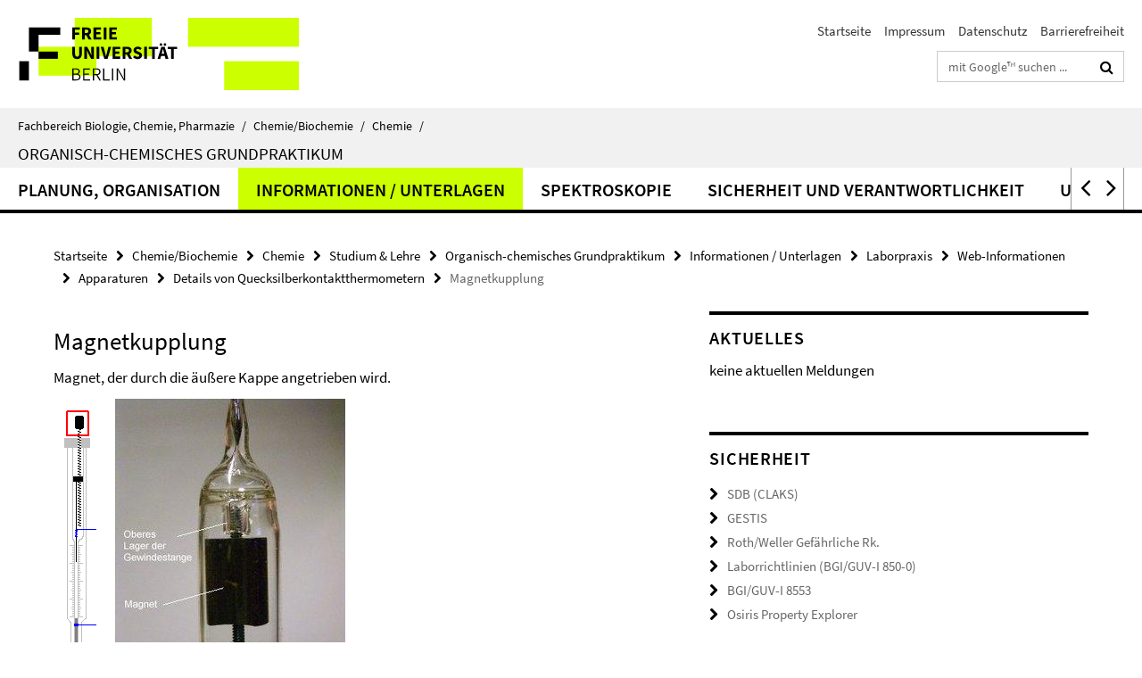

--- FILE ---
content_type: text/html; charset=utf-8
request_url: https://www.bcp.fu-berlin.de/chemie/chemie/studium/ocpraktikum/ressourcen/laborpraxis/laborpraxis_webinfos/apparaturen/kontaktthermometer/magnetkupplung.html
body_size: 7337
content:
<!DOCTYPE html><!-- rendered 2026-01-01 02:06:14 (UTC) --><html class="ltr" lang="de"><head><title>Magnetkupplung • Organisch-chemisches Grundpraktikum • Fachbereich Biologie, Chemie, Pharmazie</title><!-- BEGIN Fragment default/25123017/views/head_meta/38685623/1493022485?033637:1823 -->
<meta charset="utf-8" /><meta content="IE=edge" http-equiv="X-UA-Compatible" /><meta content="width=device-width, initial-scale=1.0" name="viewport" /><meta content="authenticity_token" name="csrf-param" />
<meta content="Clo2coAnH6+qlxfZxx0wLYPE41CheqtmsCRLB/kiBfk=" name="csrf-token" /><meta content="Magnetkupplung" property="og:title" /><meta content="website" property="og:type" /><meta content="https://www.bcp.fu-berlin.de/chemie/chemie/studium/ocpraktikum/ressourcen/laborpraxis/laborpraxis_webinfos/apparaturen/kontaktthermometer/magnetkupplung.html" property="og:url" /><!-- BEGIN Fragment default/25123017/views/open_graph_image/13846703/1766421432?035524:20011 -->
<!-- END Fragment default/25123017/views/open_graph_image/13846703/1766421432?035524:20011 -->
<meta content="index,follow" name="robots" /><meta content="2014-05-25" name="dc.date" /><meta content="Magnetkupplung" name="dc.name" /><meta content="DE-BE" name="geo.region" /><meta content="Berlin" name="geo.placename" /><meta content="52.448131;13.286102" name="geo.position" /><link href="https://www.bcp.fu-berlin.de/chemie/chemie/studium/ocpraktikum/ressourcen/laborpraxis/laborpraxis_webinfos/apparaturen/kontaktthermometer/magnetkupplung.html" rel="canonical" /><!-- BEGIN Fragment default/25123017/views/favicon/13846703/1766421432?103421:72019 -->
<link href="/assets/default2/favicon-12a6f1b0e53f527326498a6bfd4c3abd.ico" rel="shortcut icon" /><!-- END Fragment default/25123017/views/favicon/13846703/1766421432?103421:72019 -->
<!-- BEGIN Fragment default/25123017/head/rss/false/13846703/1766421432?071439:22003 -->
<!-- END Fragment default/25123017/head/rss/false/13846703/1766421432?071439:22003 -->
<!-- END Fragment default/25123017/views/head_meta/38685623/1493022485?033637:1823 -->
<!-- BEGIN Fragment default/25123017/head/assets/13846703/1766421432/?183335:86400 -->
<link href="/assets/default2/default_application-part-1-841e7928a8.css" media="all" rel="stylesheet" type="text/css" /><link href="/assets/default2/default_application-part-2-168016bf56.css" media="all" rel="stylesheet" type="text/css" /><script src="/assets/default2/application-781670a880dd5cd1754f30fcf22929cb.js" type="text/javascript"></script><!--[if lt IE 9]><script src="/assets/default2/html5shiv-d11feba7bd03bd542f45c2943ca21fed.js" type="text/javascript"></script><script src="/assets/default2/respond.min-31225ade11a162d40577719d9a33d3ee.js" type="text/javascript"></script><![endif]--><meta content="Rails Connector for Infopark CMS Fiona by Infopark AG (www.infopark.de); Version 6.8.2.36.82613853" name="generator" /><!-- END Fragment default/25123017/head/assets/13846703/1766421432/?183335:86400 -->
</head><body class="site-ocpraktikum layout-size-L"><div class="debug page" data-current-path="/chemie/chemie/studium/ocpraktikum/ressourcen/laborpraxis/laborpraxis_webinfos/apparaturen/kontaktthermometer/magnetkupplung/"><a class="sr-only" href="#content">Springe direkt zu Inhalt </a><div class="horizontal-bg-container-header nocontent"><div class="container container-header"><header><!-- BEGIN Fragment default/25123017/header-part-1/25601535/1761816175/?183731:86400 -->
<a accesskey="O" id="seitenanfang"></a><a accesskey="H" href="https://www.fu-berlin.de/" hreflang="" id="fu-logo-link" title="Zur Startseite der Freien Universität Berlin"><svg id="fu-logo" version="1.1" viewBox="0 0 775 187.5" x="0" y="0"><defs><g id="fu-logo-elements"><g><polygon points="75 25 156.3 25 156.3 43.8 100 43.8 100 87.5 75 87.5 75 25"></polygon><polygon points="100 87.5 150 87.5 150 106.3 100 106.3 100 87.5"></polygon><polygon points="50 112.5 75 112.5 75 162.5 50 162.5 50 112.5"></polygon></g><g><path d="M187.5,25h19.7v5.9h-12.7v7.2h10.8v5.9h-10.8v12.2h-7.1V25z"></path><path d="M237.7,56.3l-7.1-12.5c3.3-1.5,5.6-4.4,5.6-9c0-7.4-5.4-9.7-12.1-9.7h-11.3v31.3h7.1V45h3.9l6,11.2H237.7z M219.9,30.6 h3.6c3.7,0,5.7,1,5.7,4.1c0,3.1-2,4.7-5.7,4.7h-3.6V30.6z"></path><path d="M242.5,25h19.6v5.9h-12.5v6.3h10.7v5.9h-10.7v7.2h13v5.9h-20.1V25z"></path><path d="M269,25h7.1v31.3H269V25z"></path><path d="M283.2,25h19.6v5.9h-12.5v6.3h10.7v5.9h-10.7v7.2h13v5.9h-20.1V25z"></path></g><g><path d="M427.8,72.7c2,0,3.4-1.4,3.4-3.4c0-1.9-1.4-3.4-3.4-3.4c-2,0-3.4,1.4-3.4,3.4C424.4,71.3,425.8,72.7,427.8,72.7z"></path><path d="M417.2,72.7c2,0,3.4-1.4,3.4-3.4c0-1.9-1.4-3.4-3.4-3.4c-2,0-3.4,1.4-3.4,3.4C413.8,71.3,415.2,72.7,417.2,72.7z"></path><path d="M187.5,91.8V75h7.1v17.5c0,6.1,1.9,8.2,5.4,8.2c3.5,0,5.5-2.1,5.5-8.2V75h6.8v16.8c0,10.5-4.3,15.1-12.3,15.1 C191.9,106.9,187.5,102.3,187.5,91.8z"></path><path d="M218.8,75h7.2l8.2,15.5l3.1,6.9h0.2c-0.3-3.3-0.9-7.7-0.9-11.4V75h6.7v31.3h-7.2L228,90.7l-3.1-6.8h-0.2 c0.3,3.4,0.9,7.6,0.9,11.3v11.1h-6.7V75z"></path><path d="M250.4,75h7.1v31.3h-7.1V75z"></path><path d="M261,75h7.5l3.8,14.6c0.9,3.4,1.6,6.6,2.5,10h0.2c0.9-3.4,1.6-6.6,2.5-10l3.7-14.6h7.2l-9.4,31.3h-8.5L261,75z"></path><path d="M291.9,75h19.6V81h-12.5v6.3h10.7v5.9h-10.7v7.2h13v5.9h-20.1V75z"></path><path d="M342.8,106.3l-7.1-12.5c3.3-1.5,5.6-4.4,5.6-9c0-7.4-5.4-9.7-12.1-9.7H318v31.3h7.1V95.1h3.9l6,11.2H342.8z M325.1,80.7 h3.6c3.7,0,5.7,1,5.7,4.1c0,3.1-2,4.7-5.7,4.7h-3.6V80.7z"></path><path d="M344.9,102.4l4.1-4.8c2.2,1.9,5.1,3.3,7.7,3.3c2.9,0,4.4-1.2,4.4-3c0-2-1.8-2.6-4.5-3.7l-4.1-1.7c-3.2-1.3-6.3-4-6.3-8.5 c0-5.2,4.6-9.3,11.1-9.3c3.6,0,7.4,1.4,10.1,4.1l-3.6,4.5c-2.1-1.6-4-2.4-6.5-2.4c-2.4,0-4,1-4,2.8c0,1.9,2,2.6,4.8,3.7l4,1.6 c3.8,1.5,6.2,4.1,6.2,8.5c0,5.2-4.3,9.7-11.8,9.7C352.4,106.9,348.1,105.3,344.9,102.4z"></path><path d="M373.9,75h7.1v31.3h-7.1V75z"></path><path d="M394.4,81h-8.6V75H410V81h-8.6v25.3h-7.1V81z"></path><path d="M429.2,106.3h7.5L426.9,75h-8.5l-9.8,31.3h7.2l1.9-7.4h9.5L429.2,106.3z M419.2,93.4l0.8-2.9c0.9-3.1,1.7-6.8,2.5-10.1 h0.2c0.8,3.3,1.7,7,2.5,10.1l0.7,2.9H419.2z"></path><path d="M443.6,81h-8.6V75h24.3V81h-8.6v25.3h-7.1V81z"></path></g><g><path d="M187.5,131.2h8.9c6.3,0,10.6,2.2,10.6,7.6c0,3.2-1.7,5.8-4.7,6.8v0.2c3.9,0.7,6.5,3.2,6.5,7.5c0,6.1-4.7,9.1-11.7,9.1 h-9.6V131.2z M195.7,144.7c5.8,0,8.1-2.1,8.1-5.5c0-3.9-2.7-5.4-7.9-5.4h-5.1v10.9H195.7z M196.5,159.9c5.7,0,9.1-2.1,9.1-6.6 c0-4.1-3.3-6-9.1-6h-5.8v12.6H196.5z"></path><path d="M215.5,131.2h17.6v2.8h-14.4v10.6h12.1v2.8h-12.1v12.3h14.9v2.8h-18.1V131.2z"></path><path d="M261.5,162.5l-8.2-14c4.5-0.9,7.4-3.8,7.4-8.7c0-6.3-4.4-8.6-10.7-8.6h-9.4v31.3h3.3v-13.7h6l7.9,13.7H261.5z M243.8,133.9h5.6c5.1,0,8,1.6,8,5.9c0,4.3-2.8,6.3-8,6.3h-5.6V133.9z"></path><path d="M267.4,131.2h3.3v28.5h13.9v2.8h-17.2V131.2z"></path><path d="M290.3,131.2h3.3v31.3h-3.3V131.2z"></path><path d="M302.6,131.2h3.4l12,20.6l3.4,6.4h0.2c-0.2-3.1-0.4-6.4-0.4-9.6v-17.4h3.1v31.3H321l-12-20.6l-3.4-6.4h-0.2 c0.2,3.1,0.4,6.2,0.4,9.4v17.6h-3.1V131.2z"></path></g></g></defs><g id="fu-logo-rects"></g><use x="0" xlink:href="#fu-logo-elements" y="0"></use></svg></a><script>"use strict";var svgFLogoObj = document.getElementById("fu-logo");var rectsContainer = svgFLogoObj.getElementById("fu-logo-rects");var svgns = "http://www.w3.org/2000/svg";var xlinkns = "http://www.w3.org/1999/xlink";function createRect(xPos, yPos) {  var rectWidth = ["300", "200", "150"];  var rectHeight = ["75", "100", "150"];  var rectXOffset = ["0", "100", "50"];  var rectYOffset = ["0", "75", "150"];  var x = rectXOffset[getRandomIntInclusive(0, 2)];  var y = rectYOffset[getRandomIntInclusive(0, 2)];  if (xPos == "1") {    x = x;  }  if (xPos == "2") {    x = +x + 193.75;  }  if (xPos == "3") {    x = +x + 387.5;  }  if (xPos == "4") {    x = +x + 581.25;  }  if (yPos == "1") {    y = y;  }  if (yPos == "2") {    y = +y + 112.5;  }  var cssClasses = "rectangle";  var rectColor = "#CCFF00";  var style = "fill: ".concat(rectColor, ";");  var rect = document.createElementNS(svgns, "rect");  rect.setAttribute("x", x);  rect.setAttribute("y", y);  rect.setAttribute("width", rectWidth[getRandomIntInclusive(0, 2)]);  rect.setAttribute("height", rectHeight[getRandomIntInclusive(0, 2)]);  rect.setAttribute("class", cssClasses);  rect.setAttribute("style", style);  rectsContainer.appendChild(rect);}function getRandomIntInclusive(min, max) {  min = Math.ceil(min);  max = Math.floor(max);  return Math.floor(Math.random() * (max - min + 1)) + min;}function makeGrid() {  for (var i = 1; i < 17; i = i + 1) {    if (i == "1") {      createRect("1", "1");    }    if (i == "2") {      createRect("2", "1");    }    if (i == "3") {      createRect("3", "1");    }    if (i == "5") {      createRect("1", "2");    }    if (i == "6") {      createRect("2", "2");    }    if (i == "7") {      createRect("3", "2");    }    if (i == "8") {      createRect("4", "2");    }  }}makeGrid();</script><a accesskey="H" href="https://www.fu-berlin.de/" hreflang="" id="fu-label-link" title="Zur Startseite der Freien Universität Berlin"><div id="fu-label-wrapper"><svg id="fu-label" version="1.1" viewBox="0 0 50 50" x="0" y="0"><defs><g id="fu-label-elements"><rect height="50" id="fu-label-bg" width="50"></rect><g><polygon points="19.17 10.75 36.01 10.75 36.01 14.65 24.35 14.65 24.35 23.71 19.17 23.71 19.17 10.75"></polygon><polygon points="24.35 23.71 34.71 23.71 34.71 27.6 24.35 27.6 24.35 23.71"></polygon><polygon points="13.99 28.88 19.17 28.88 19.17 39.25 13.99 39.25 13.99 28.88"></polygon></g></g></defs><use x="0" xlink:href="#fu-label-elements" y="0"></use></svg></div><div id="fu-label-text">Freie Universität Berlin</div></a><h1 class="hide">Fachbereich Biologie, Chemie, Pharmazie</h1><hr class="hide" /><h2 class="sr-only">Service-Navigation</h2><ul class="top-nav no-print"><li><a href="/index.html" rel="index" title="Zur Startseite von: Fachbereich Biologie, Chemie, Pharmazie">Startseite</a></li><li><a href="/impressum/index.html" title="Impressum gem. § 5 Telemediengesetz (TMG)">Impressum</a></li><li><a href="https://www.fu-berlin.de/$REDIRECTS/datenschutz.html" title="">Datenschutz</a></li><li><a href="https://www.fu-berlin.de/$REDIRECTS/barrierefreiheit.html" title="">Barrierefreiheit</a></li></ul><!-- END Fragment default/25123017/header-part-1/25601535/1761816175/?183731:86400 -->
<div class="services-search-icon no-print"><div class="icon-close icon-cds icon-cds-wrong" style="display: none;"></div><div class="icon-search fa fa-search"></div></div><div class="services no-print"><!-- BEGIN Fragment default/25123017/header-part-2/25601535/1761816175/?183732:86400 -->
<div class="services-search"><form action="/_search/index.html" class="fub-google-search-form" id="search-form" method="get" role="search"><input name="ie" type="hidden" value="UTF-8" /><label class="search-label" for="search-input">Suchbegriffe</label><input autocomplete="off" class="search-input" id="search-input" name="q" placeholder="mit Google™ suchen ..." title="Suchbegriff bitte hier eingeben" type="text" /><button class="search-button" id="search_button" title="mit Google™ suchen ..." type="submit"><i class="fa fa-search"></i></button></form><div class="search-privacy-link"><a href="http://www.fu-berlin.de/redaktion/impressum/datenschutzhinweise#faq_06_externe_suche" title="Hinweise zur Datenübertragung bei der Google™ Suche">Hinweise zur Datenübertragung bei der Google™ Suche</a></div></div><!-- END Fragment default/25123017/header-part-2/25601535/1761816175/?183732:86400 -->
</div></header></div></div><div class="horizontal-bg-container-identity nocontent"><div class="container container-identity"><div class="identity closed"><i class="identity-text-parent-icon-close fa fa-angle-up no-print"></i><i class="identity-text-parent-icon-open fa fa-angle-down no-print"></i><div class="identity-text-parent no-print"><a class="identity-text-parent-first" href="/index.html" rel="index" title="Zur Startseite von: ">Fachbereich Biologie, Chemie, Pharmazie<span class="identity-text-separator">/</span></a><a class="identity-text-parent-second" href="/chemie/index.html" rel="" title="Zur Startseite von: ">Chemie/Biochemie<span class="identity-text-separator">/</span></a><a class="identity-text-parent-third" href="/chemie/chemie/index.html" rel="" title="Zur Startseite von: ">Chemie<span class="identity-text-separator">/</span></a></div><h2 class="identity-text-main"><a href="/chemie/chemie/studium/ocpraktikum/index.html" title="Zur Startseite von:  Organisch-chemisches Grundpraktikum">Organisch-chemisches Grundpraktikum</a></h2></div></div></div><!-- BEGIN Fragment default/25123017/navbar-wrapper-ajax/0/25601535/1761816175/?040407:3600 -->
<div class="navbar-wrapper cms-box-ajax-content" data-ajax-url="/chemie/chemie/studium/ocpraktikum/index.html?comp=navbar&amp;irq=1&amp;pm=0"><nav class="main-nav-container no-print" style=""><div class="container main-nav-container-inner"><div class="main-nav-scroll-buttons" style="display:none"><div id="main-nav-btn-scroll-left" role="button"><div class="fa fa-angle-left"></div></div><div id="main-nav-btn-scroll-right" role="button"><div class="fa fa-angle-right"></div></div></div><div class="main-nav-toggle"><span class="main-nav-toggle-text">Menü</span><span class="main-nav-toggle-icon"><span class="line"></span><span class="line"></span><span class="line"></span></span></div><ul class="main-nav level-1" id="fub-main-nav"><li class="main-nav-item level-1 has-children" data-index="0" data-menu-item-path="#" data-menu-shortened="0"><a class="main-nav-item-link level-1" href="#" title="loading...">Planung, Organisation</a><div class="icon-has-children"><div class="fa fa-angle-right"></div><div class="fa fa-angle-down"></div><div class="fa fa-angle-up"></div></div><div class="container main-nav-parent level-2" style="display:none"><p style="margin: 20px;">loading... </p></div></li><li class="main-nav-item level-1 has-children" data-index="1" data-menu-item-path="#" data-menu-shortened="0"><a class="main-nav-item-link level-1" href="#" title="loading...">Informationen / Unterlagen</a><div class="icon-has-children"><div class="fa fa-angle-right"></div><div class="fa fa-angle-down"></div><div class="fa fa-angle-up"></div></div><div class="container main-nav-parent level-2" style="display:none"><p style="margin: 20px;">loading... </p></div></li><li class="main-nav-item level-1 has-children" data-index="2" data-menu-item-path="#" data-menu-shortened="0"><a class="main-nav-item-link level-1" href="#" title="loading...">Spektroskopie</a><div class="icon-has-children"><div class="fa fa-angle-right"></div><div class="fa fa-angle-down"></div><div class="fa fa-angle-up"></div></div><div class="container main-nav-parent level-2" style="display:none"><p style="margin: 20px;">loading... </p></div></li><li class="main-nav-item level-1 has-children" data-index="3" data-menu-item-path="#" data-menu-shortened="0"><a class="main-nav-item-link level-1" href="#" title="loading...">Sicherheit und Verantwortlichkeit</a><div class="icon-has-children"><div class="fa fa-angle-right"></div><div class="fa fa-angle-down"></div><div class="fa fa-angle-up"></div></div><div class="container main-nav-parent level-2" style="display:none"><p style="margin: 20px;">loading... </p></div></li><li class="main-nav-item level-1 has-children" data-index="4" data-menu-item-path="#" data-menu-shortened="0"><a class="main-nav-item-link level-1" href="#" title="loading...">Unterlagen für Assistenten</a><div class="icon-has-children"><div class="fa fa-angle-right"></div><div class="fa fa-angle-down"></div><div class="fa fa-angle-up"></div></div><div class="container main-nav-parent level-2" style="display:none"><p style="margin: 20px;">loading... </p></div></li><li class="main-nav-item level-1 has-children" data-index="5" data-menu-item-path="#" data-menu-shortened="0"><a class="main-nav-item-link level-1" href="#" title="loading...">Externe Interessenten</a><div class="icon-has-children"><div class="fa fa-angle-right"></div><div class="fa fa-angle-down"></div><div class="fa fa-angle-up"></div></div><div class="container main-nav-parent level-2" style="display:none"><p style="margin: 20px;">loading... </p></div></li></ul></div><div class="main-nav-flyout-global"><div class="container"></div><button id="main-nav-btn-flyout-close" type="button"><div id="main-nav-btn-flyout-close-container"><i class="fa fa-angle-up"></i></div></button></div></nav></div><script type="text/javascript">$(document).ready(function () { Luise.Navigation.init(); });</script><!-- END Fragment default/25123017/navbar-wrapper-ajax/0/25601535/1761816175/?040407:3600 -->
<div class="content-wrapper main horizontal-bg-container-main"><div class="container breadcrumbs-container nocontent"><div class="row"><div class="col-xs-12"><div class="box breadcrumbs no-print"><p class="hide">Pfadnavigation</p><ul class="fu-breadcrumb"><li><a href="/index.html">Startseite</a><i class="fa fa-chevron-right"></i></li><li><a href="/chemie/index.html">Chemie/Biochemie</a><i class="fa fa-chevron-right"></i></li><li><a href="/chemie/chemie/index.html">Chemie</a><i class="fa fa-chevron-right"></i></li><li><a href="/chemie/chemie/studium/index.html">Studium &amp; Lehre</a><i class="fa fa-chevron-right"></i></li><li><a href="/chemie/chemie/studium/ocpraktikum/index.html">Organisch-chemisches Grundpraktikum</a><i class="fa fa-chevron-right"></i></li><li><a href="/chemie/chemie/studium/ocpraktikum/ressourcen/index.html">Informationen / Unterlagen</a><i class="fa fa-chevron-right"></i></li><li><a href="/chemie/chemie/studium/ocpraktikum/ressourcen/laborpraxis/index.html">Laborpraxis</a><i class="fa fa-chevron-right"></i></li><li><a href="/chemie/chemie/studium/ocpraktikum/ressourcen/laborpraxis/laborpraxis_webinfos/index.html">Web-Informationen</a><i class="fa fa-chevron-right"></i></li><li><a href="/chemie/chemie/studium/ocpraktikum/ressourcen/laborpraxis/laborpraxis_webinfos/apparaturen/index.html">Apparaturen</a><i class="fa fa-chevron-right"></i></li><li><a href="/chemie/chemie/studium/ocpraktikum/ressourcen/laborpraxis/laborpraxis_webinfos/apparaturen/kontaktthermometer/index.html">Details von Quecksilberkontaktthermometern</a><i class="fa fa-chevron-right"></i></li><li class="active">Magnetkupplung</li></ul></div></div></div></div><div class="container"><div class="row"><main class="col-m-7 print-full-width"><!--skiplink anchor: content--><div class="fub-content fub-fu_faq_dok"><a id="content"></a><div class="box box-standard-body box-standard-body-cms-7"><h1>Magnetkupplung</h1><!-- BEGIN Fragment default/25123017/content_media/38685623/1493022485/38685623/1493022485/?031615:601 -->
<div class="editor-content hyphens"><p>Magnet, der durch die äußere Kappe angetrieben wird.</p></div><!-- END Fragment default/25123017/content_media/38685623/1493022485/38685623/1493022485/?031615:601 -->
<div class="editor-content hyphens"><p><img src="/chemie/chemie/studium/ocpraktikum/_Bilder/_Laborpraxis/_Thermometer/bild_kt_details1/kt_details1.gif" alt="" />       <img src="/chemie/chemie/studium/ocpraktikum/_Bilder/_Laborpraxis/_Thermometer/bild_kontaktthermometerdetail4/kontaktthermometerdetail4_258.jpg" alt="" /></p>
<p>In der Abbildung ist der normalerweise in einer Kunststoffhülle eingebettete Kopf des Kontaktthermometers zu erkennen. In dem Glaskolben erkennt man das obere Ende der Gewindestange, mit der ein Magnet fest verbunden ist. Die beim betriebsfertigen Kontaktthermometer übergestülpte Kappe enthält ihrerseits einen Ringmagneten, der beim Drehen der Kappe den inneren Magneten antreibt. Die Gewindestange wird dadurch in gleicher Weise mitgedreht.</p></div></div><noscript><div class="warning_box"><em class="mark-4">Für eine optimale Darstellung dieser Seite aktivieren Sie bitte JavaScript.</em></div></noscript></div></main><!-- BEGIN Fragment default/25123017/sidebar_subtree/25601535/1761816175/?032933:1801 -->
<aside class="col-m-5 sidebar-right no-print nocontent"><div class="row"><div class="col-l-11 col-l-offset-1"><div class="content-element"><!-- BEGIN Fragment default/25123017/news-box-outer/26717276/1403288477/?035932:3600 -->
<div class="box box-news-list-v1 box-border box-news-cms-5"><h3 class="box-news-list-v1-headline">Aktuelles</h3><div class="news cms-box-ajax-content" data-ajax-url="/chemie/chemie/studium/ocpraktikum/_News/index.html?irq=1&amp;page=1"><div class="spinner news" style="display: none; width: 16px; padding: 20px;"><img alt="spinner" src="/assets/default2/spinner-39a0a2170912fd2acf310826322141db.gif" /></div><noscript><em class="mark-4">Zur Anzeige dieser Inhalte wird JavaScript benötigt.</em><p><a href="/chemie/chemie/studium/ocpraktikum/_News/index.html" title="Aktuelles">Übersicht</a></p></noscript></div></div><!-- END Fragment default/25123017/news-box-outer/26717276/1403288477/?035932:3600 -->
</div></div></div><div class="row"><div class="col-l-11 col-l-offset-1"><div class="content-element"><div class="box box-text box-border box-text-cms-5 cms-box_sicherheit"><h3 class="box-text-headline">Sicherheit</h3><ul class="box-text-link-list fa-ul"><li><a href="https://claks.fu-berlin.de/info/sdb.php" target="_self" title="SDB (CLAKS)"><i class="fa fa-li fa-chevron-right"></i>SDB (CLAKS)</a></li><li><a href="http://www.dguv.de/ifa/Gefahrstoffdatenbanken/GESTIS-Stoffdatenbank/" target="_blank" title="GESTIS"><i class="fa fa-li fa-chevron-right"></i>GESTIS</a></li><li><a href="http://ub2011.ub.fu-berlin.de/NetManBin/nmwebclt.dll?CONFIGID=GCR&amp;DT=3&amp;LANGUAGE=German" target="_self" title="Roth/Weller Gefährliche Rk."><i class="fa fa-li fa-chevron-right"></i>Roth/Weller Gefährliche Rk.</a></li><li><a href="http://bgi850-0.vur.jedermann.de/index.jsp" target="_blank" title="Laborrichtlinien (BGI/GUV-I 850-0)"><i class="fa fa-li fa-chevron-right"></i>Laborrichtlinien (BGI/GUV-I 850-0)</a></li><li><a href="http://publikationen.dguv.de/dguv/pdf/10002/i-8553.pdf" target="_blank" title="BGI/GUV-I 8553" type="application/pdf"><i class="fa fa-li fa-chevron-right"></i>BGI/GUV-I 8553</a></li><li><a href="http://www.organic-chemistry.org/prog/peo/" target="_blank" title="Osiris Property Explorer"><i class="fa fa-li fa-chevron-right"></i>Osiris Property Explorer</a></li></ul></div></div></div></div><div class="row"><div class="col-l-11 col-l-offset-1"><div class="content-element"><div class="box box-text box-border box-text-cms-5 cms-box_modulbeschreibungen"><h3 class="box-text-headline">Modulbeschreibungen</h3><div class="box-text-text hyphens"><div class="editor-content "><ul>
<li><a href="/studium-lehre/chemie/studiengaenge/bcs-mono/modulbeschreibungen/modulbeschreibungen-als-pdf/pflicht_oc/oc_grundpraktikum.pdf">Chemie</a></li>
<li><a href="/studium-lehre/chemie/studiengaenge/bsc-kombi/modulbeschreibungen/modulbeschreibungen-als-pdf/Aufbaupraktikum.pdf">Chemie für das Lehramt</a></li>
<li><a href="/studium-lehre/verwaltung/ordnungen/biochemie_container/03_bsc_biochemie/biochemie_bc_sto_2013.pdf">Studienordnung Biochemie</a></li>
</ul>
<hr />
<p><a href="/chemie/chemie/studium/ocpraktikum/planung/vorlesungsverzeichnis/index.html">Vorlesungsverzeichnis</a></p></div></div></div></div></div></div></aside><!-- END Fragment default/25123017/sidebar_subtree/25601535/1761816175/?032933:1801 -->
</div></div></div><!-- BEGIN Fragment default/25123017/footer/banners/25601535/1761816175/?040407:3600 -->
<div class="container container-bottom-banner"><div class="box box-bottom-banner box-bottom-banner-cms-kritik"><a href="/chemie/chemie/studium/ocpraktikum/kritik/index.html" class="box-bottom-banner-link"><picture data-adaptive-with="500"><source data-screen-size='-' srcset='/chemie/chemie/studium/ocpraktikum/_Bilder/kritik.gif?width=500 1x, /chemie/chemie/studium/ocpraktikum/_Bilder/kritik.gif?width=1000 2x, /chemie/chemie/studium/ocpraktikum/_Bilder/kritik.gif?width=2000 3x' ><img alt="kritik" class="figure-img" data-image-obj-id="45368578" src="/chemie/chemie/studium/ocpraktikum/_Bilder/kritik.gif?width=500" /></picture></a></div><div class="box box-bottom-banner box-bottom-banner-cms-somerights20"><a href="http://creativecommons.org/licenses/by-nc-sa/3.0/de/" class="box-bottom-banner-link" target="_blank"><picture data-adaptive-with="500"><source data-screen-size='-' srcset='/chemie/chemie/studium/ocpraktikum/_Bilder/somerights20.png?width=500 1x, /chemie/chemie/studium/ocpraktikum/_Bilder/somerights20.png?width=1000 2x, /chemie/chemie/studium/ocpraktikum/_Bilder/somerights20.png?width=2000 3x' ><img alt="Lizenz" class="figure-img" data-image-obj-id="27854947" src="/chemie/chemie/studium/ocpraktikum/_Bilder/somerights20.png?width=500" /></picture></a></div></div><!-- END Fragment default/25123017/footer/banners/25601535/1761816175/?040407:3600 -->
<div class="horizontal-bg-container-footer no-print nocontent"><footer><div class="container container-footer"><div class="row"><!-- BEGIN Fragment default/25123017/footer/col-2/25601535/1761816175/?040407:3600 -->
<div class="col-m-6 col-l-3"><div class="box"><h3 class="footer-section-headline">Service-Navigation</h3><ul class="footer-section-list fa-ul"><li><a href="/index.html" rel="index" title="Zur Startseite von: Fachbereich Biologie, Chemie, Pharmazie"><i class="fa fa-li fa-chevron-right"></i>Startseite</a></li><li><a href="/impressum/index.html" title="Impressum gem. § 5 Telemediengesetz (TMG)"><i class="fa fa-li fa-chevron-right"></i>Impressum</a></li><li><a href="https://www.fu-berlin.de/$REDIRECTS/datenschutz.html" title=""><i class="fa fa-li fa-chevron-right"></i>Datenschutz</a></li><li><a href="https://www.fu-berlin.de/$REDIRECTS/barrierefreiheit.html" title=""><i class="fa fa-li fa-chevron-right"></i>Barrierefreiheit</a></li></ul></div></div><!-- END Fragment default/25123017/footer/col-2/25601535/1761816175/?040407:3600 -->
<div class="col-m-6 col-l-3"><div class="box"><h3 class="footer-section-headline">Diese Seite</h3><ul class="footer-section-list fa-ul"><li><a href="#" onclick="javascript:self.print();return false;" rel="alternate" role="button" title="Diese Seite drucken"><i class="fa fa-li fa-chevron-right"></i>Drucken</a></li><!-- BEGIN Fragment default/25123017/footer/col-4.rss/25601535/1761816175/?040407:3600 -->
<!-- END Fragment default/25123017/footer/col-4.rss/25601535/1761816175/?040407:3600 -->
<!-- BEGIN Fragment default/25123017/footer/col-4.languages/25601535/1761816175/?040407:3600 -->
<!-- END Fragment default/25123017/footer/col-4.languages/25601535/1761816175/?040407:3600 -->
</ul></div></div><div class="clearfix visible-m"></div></div></div><div class="container container-seal"><div class="row"><div class="col-xs-12"><img alt="Siegel der Freien Universität Berlin" id="fu-seal" src="/assets/default2/fu-siegel-web-schwarz-684a4d11be3c3400d8906a344a77c9a4.png" /><div id="fu-seal-description">Das wissenschaftliche Ethos der Freien Universität Berlin wird seit ihrer Gründung im Dezember 1948 von drei Werten bestimmt: Wahrheit, Gerechtigkeit und Freiheit.</div></div></div></div></footer></div><script src="/assets/default2/henry-55a2f6b1df7f8729fca2d550689240e9.js" type="text/javascript"></script></div></body></html>

--- FILE ---
content_type: text/html; charset=utf-8
request_url: https://www.bcp.fu-berlin.de/chemie/chemie/studium/ocpraktikum/index.html?comp=navbar&irq=1&pm=0
body_size: 2160
content:
<!-- BEGIN Fragment default/25123017/navbar-wrapper/25601535/1761816175/?032315:1800 -->
<!-- BEGIN Fragment default/25123017/navbar/3ba3e1447a9c5e6c07226fa4b96433954d3d4bdf/?013014:86400 -->
<nav class="main-nav-container no-print nocontent" style="display: none;"><div class="container main-nav-container-inner"><div class="main-nav-scroll-buttons" style="display:none"><div id="main-nav-btn-scroll-left" role="button"><div class="fa fa-angle-left"></div></div><div id="main-nav-btn-scroll-right" role="button"><div class="fa fa-angle-right"></div></div></div><div class="main-nav-toggle"><span class="main-nav-toggle-text">Menü</span><span class="main-nav-toggle-icon"><span class="line"></span><span class="line"></span><span class="line"></span></span></div><ul class="main-nav level-1" id="fub-main-nav"><li class="main-nav-item level-1 has-children" data-index="0" data-menu-item-path="/chemie/chemie/studium/ocpraktikum/planung" data-menu-shortened="0" id="main-nav-item-planung"><a class="main-nav-item-link level-1" href="/chemie/chemie/studium/ocpraktikum/planung/index.html">Planung, Organisation</a><div class="icon-has-children"><div class="fa fa-angle-right"></div><div class="fa fa-angle-down"></div><div class="fa fa-angle-up"></div></div><div class="container main-nav-parent level-2" style="display:none"><a class="main-nav-item-link level-1" href="/chemie/chemie/studium/ocpraktikum/planung/index.html"><span>Zur Übersichtsseite Planung, Organisation</span></a></div><ul class="main-nav level-2"><li class="main-nav-item level-2 " data-menu-item-path="/chemie/chemie/studium/ocpraktikum/planung/terminkalender"><a class="main-nav-item-link level-2" href="/chemie/chemie/studium/ocpraktikum/planung/terminkalender/index.html">Inhaltlicher und zeitlicher Verlauf</a></li><li class="main-nav-item level-2 " data-menu-item-path="/chemie/chemie/studium/ocpraktikum/planung/praktikum"><a class="main-nav-item-link level-2" href="/chemie/chemie/studium/ocpraktikum/planung/praktikum/index.html">Praktikumsöffnungszeiten</a></li><li class="main-nav-item level-2 " data-menu-item-path="/chemie/chemie/studium/ocpraktikum/planung/vorlesungsverzeichnis"><a class="main-nav-item-link level-2" href="/chemie/chemie/studium/ocpraktikum/planung/vorlesungsverzeichnis/index.html">Vorlesungsverzeichnis</a></li><li class="main-nav-item level-2 " data-menu-item-path="/chemie/chemie/studium/ocpraktikum/planung/ablauf"><a class="main-nav-item-link level-2" href="/chemie/chemie/studium/ocpraktikum/planung/ablauf/index.html">Wer muss was machen?</a></li><li class="main-nav-item level-2 " data-menu-item-path="/chemie/chemie/studium/ocpraktikum/planung/praktikumsfestlegungen"><a class="main-nav-item-link level-2" href="/chemie/chemie/studium/ocpraktikum/planung/praktikumsfestlegungen/index.html">Praktikumsfestlegungen</a></li><li class="main-nav-item level-2 " data-menu-item-path="/chemie/chemie/studium/ocpraktikum/planung/registrierung_praktikum"><a class="main-nav-item-link level-2" href="/chemie/chemie/studium/ocpraktikum/planung/registrierung_praktikum/index.html">Anmeldung für das Praktikum</a></li><li class="main-nav-item level-2 " data-menu-item-path="/chemie/chemie/studium/ocpraktikum/planung/registrierung_tests"><a class="main-nav-item-link level-2" href="/chemie/chemie/studium/ocpraktikum/planung/registrierung_tests/index.html">Anmeldung für die Tests</a></li><li class="main-nav-item level-2 " data-menu-item-path="/chemie/chemie/studium/ocpraktikum/planung/modulabschluss"><a class="main-nav-item-link level-2" href="/chemie/chemie/studium/ocpraktikum/planung/modulabschluss/index.html">Modulabschluss</a></li><li class="main-nav-item level-2 " data-menu-item-path="/chemie/chemie/studium/ocpraktikum/planung/glasbruchversicherung"><a class="main-nav-item-link level-2" href="/chemie/chemie/studium/ocpraktikum/planung/glasbruchversicherung/index.html">Versicherung und Haftung</a></li><li class="main-nav-item level-2 has-children" data-menu-item-path="/chemie/chemie/studium/ocpraktikum/planung/irene"><a class="main-nav-item-link level-2" href="/chemie/chemie/studium/ocpraktikum/planung/irene/index.html">Fragen an Frau Irene</a><div class="icon-has-children"><div class="fa fa-angle-right"></div><div class="fa fa-angle-down"></div><div class="fa fa-angle-up"></div></div><ul class="main-nav level-3"><li class="main-nav-item level-3 " data-menu-item-path="/chemie/chemie/studium/ocpraktikum/planung/irene/praktikumsanfang"><a class="main-nav-item-link level-3" href="/chemie/chemie/studium/ocpraktikum/planung/irene/praktikumsanfang/index.html">Praktikumsbewerber</a></li><li class="main-nav-item level-3 " data-menu-item-path="/chemie/chemie/studium/ocpraktikum/planung/irene/klausur"><a class="main-nav-item-link level-3" href="/chemie/chemie/studium/ocpraktikum/planung/irene/klausur/index.html">Tests</a></li><li class="main-nav-item level-3 " data-menu-item-path="/chemie/chemie/studium/ocpraktikum/planung/irene/praktikumsende"><a class="main-nav-item-link level-3" href="/chemie/chemie/studium/ocpraktikum/planung/irene/praktikumsende/index.html">Ausscheidende Praktikanten</a></li></ul></li></ul></li><li class="main-nav-item level-1 has-children" data-index="1" data-menu-item-path="/chemie/chemie/studium/ocpraktikum/ressourcen" data-menu-shortened="0" id="main-nav-item-ressourcen"><a class="main-nav-item-link level-1" href="/chemie/chemie/studium/ocpraktikum/ressourcen/index.html">Informationen / Unterlagen</a><div class="icon-has-children"><div class="fa fa-angle-right"></div><div class="fa fa-angle-down"></div><div class="fa fa-angle-up"></div></div><div class="container main-nav-parent level-2" style="display:none"><a class="main-nav-item-link level-1" href="/chemie/chemie/studium/ocpraktikum/ressourcen/index.html"><span>Zur Übersichtsseite Informationen / Unterlagen</span></a></div><ul class="main-nav level-2"><li class="main-nav-item level-2 " data-menu-item-path="/chemie/chemie/studium/ocpraktikum/ressourcen/versuche"><a class="main-nav-item-link level-2" href="/chemie/chemie/studium/ocpraktikum/ressourcen/versuche/index.html">Versuchsskripten und Spektren</a></li><li class="main-nav-item level-2 " data-menu-item-path="/chemie/chemie/studium/ocpraktikum/ressourcen/skripten"><a class="main-nav-item-link level-2" href="/chemie/chemie/studium/ocpraktikum/ressourcen/skripten/index.html">Weitere Skripten</a></li><li class="main-nav-item level-2 " data-menu-item-path="/chemie/chemie/studium/ocpraktikum/ressourcen/formulare"><a class="main-nav-item-link level-2" href="/chemie/chemie/studium/ocpraktikum/ressourcen/formulare/index.html">Formulare</a></li><li class="main-nav-item level-2 has-children" data-menu-item-path="/chemie/chemie/studium/ocpraktikum/ressourcen/laborpraxis"><a class="main-nav-item-link level-2" href="/chemie/chemie/studium/ocpraktikum/ressourcen/laborpraxis/index.html">Laborpraxis</a><div class="icon-has-children"><div class="fa fa-angle-right"></div><div class="fa fa-angle-down"></div><div class="fa fa-angle-up"></div></div><ul class="main-nav level-3"><li class="main-nav-item level-3 " data-menu-item-path="/chemie/chemie/studium/ocpraktikum/ressourcen/laborpraxis/laborpraxis_themen"><a class="main-nav-item-link level-3" href="/chemie/chemie/studium/ocpraktikum/ressourcen/laborpraxis/laborpraxis_themen/index.html">Gliederung nach Themen</a></li><li class="main-nav-item level-3 has-children" data-menu-item-path="/chemie/chemie/studium/ocpraktikum/ressourcen/laborpraxis/laborpraxis_webinfos"><a class="main-nav-item-link level-3" href="/chemie/chemie/studium/ocpraktikum/ressourcen/laborpraxis/laborpraxis_webinfos/index.html">Web-Informationen</a><div class="icon-has-children"><div class="fa fa-angle-right"></div><div class="fa fa-angle-down"></div><div class="fa fa-angle-up"></div></div><ul class="main-nav level-4"><li class="main-nav-item level-4 " data-menu-item-path="/chemie/chemie/studium/ocpraktikum/ressourcen/laborpraxis/laborpraxis_webinfos/apparaturen"><a class="main-nav-item-link level-4" href="/chemie/chemie/studium/ocpraktikum/ressourcen/laborpraxis/laborpraxis_webinfos/apparaturen/index.html">Apparaturen</a></li><li class="main-nav-item level-4 " data-menu-item-path="/chemie/chemie/studium/ocpraktikum/ressourcen/laborpraxis/laborpraxis_webinfos/berechnungen"><a class="main-nav-item-link level-4" href="/chemie/chemie/studium/ocpraktikum/ressourcen/laborpraxis/laborpraxis_webinfos/berechnungen/index.html">Berechnungen</a></li><li class="main-nav-item level-4 " data-menu-item-path="/chemie/chemie/studium/ocpraktikum/ressourcen/laborpraxis/laborpraxis_webinfos/dosen"><a class="main-nav-item-link level-4" href="/chemie/chemie/studium/ocpraktikum/ressourcen/laborpraxis/laborpraxis_webinfos/dosen/index.html">Chemikalien in Dosen</a></li><li class="main-nav-item level-4 " data-menu-item-path="/chemie/chemie/studium/ocpraktikum/ressourcen/laborpraxis/laborpraxis_webinfos/druckgase"><a class="main-nav-item-link level-4" href="/chemie/chemie/studium/ocpraktikum/ressourcen/laborpraxis/laborpraxis_webinfos/druckgase/index.html">Druckgase</a></li><li class="main-nav-item level-4 " data-menu-item-path="/chemie/chemie/studium/ocpraktikum/ressourcen/laborpraxis/laborpraxis_webinfos/fluessigkeiten"><a class="main-nav-item-link level-4" href="/chemie/chemie/studium/ocpraktikum/ressourcen/laborpraxis/laborpraxis_webinfos/fluessigkeiten/index.html">Flüssigkeiten</a></li><li class="main-nav-item level-4 " data-menu-item-path="/chemie/chemie/studium/ocpraktikum/ressourcen/laborpraxis/laborpraxis_webinfos/analytik"><a class="main-nav-item-link level-4" href="/chemie/chemie/studium/ocpraktikum/ressourcen/laborpraxis/laborpraxis_webinfos/analytik/index.html">Instrumentelle Analytik</a></li><li class="main-nav-item level-4 " data-menu-item-path="/chemie/chemie/studium/ocpraktikum/ressourcen/laborpraxis/laborpraxis_webinfos/nachtlabor"><a class="main-nav-item-link level-4" href="/chemie/chemie/studium/ocpraktikum/ressourcen/laborpraxis/laborpraxis_webinfos/nachtlabor/index.html">Nachtlabor</a></li><li class="main-nav-item level-4 " data-menu-item-path="/chemie/chemie/studium/ocpraktikum/ressourcen/laborpraxis/laborpraxis_webinfos/reinigung"><a class="main-nav-item-link level-4" href="/chemie/chemie/studium/ocpraktikum/ressourcen/laborpraxis/laborpraxis_webinfos/reinigung/index.html">Reinigungshinweise</a></li><li class="main-nav-item level-4 " data-menu-item-path="/chemie/chemie/studium/ocpraktikum/ressourcen/laborpraxis/laborpraxis_webinfos/stofftrennungen"><a class="main-nav-item-link level-4" href="/chemie/chemie/studium/ocpraktikum/ressourcen/laborpraxis/laborpraxis_webinfos/stofftrennungen/index.html">Stofftrennungen</a></li><li class="main-nav-item level-4 " data-menu-item-path="/chemie/chemie/studium/ocpraktikum/ressourcen/laborpraxis/laborpraxis_webinfos/uebervolle-behaelter"><a class="main-nav-item-link level-4" href="/chemie/chemie/studium/ocpraktikum/ressourcen/laborpraxis/laborpraxis_webinfos/uebervolle-behaelter/index.html">Umfüllen aus übervollen Behältern</a></li><li class="main-nav-item level-4 " data-menu-item-path="/chemie/chemie/studium/ocpraktikum/ressourcen/laborpraxis/laborpraxis_webinfos/vakuum"><a class="main-nav-item-link level-4" href="/chemie/chemie/studium/ocpraktikum/ressourcen/laborpraxis/laborpraxis_webinfos/vakuum/index.html">Vakuum</a></li></ul></li><li class="main-nav-item level-3 " data-menu-item-path="/chemie/chemie/studium/ocpraktikum/ressourcen/laborpraxis/laborpraxis_handouts"><a class="main-nav-item-link level-3" href="/chemie/chemie/studium/ocpraktikum/ressourcen/laborpraxis/laborpraxis_handouts/index.html">Handouts</a></li><li class="main-nav-item level-3 " data-menu-item-path="/chemie/chemie/studium/ocpraktikum/ressourcen/laborpraxis/laborpraxis_betriebsanleitungen"><a class="main-nav-item-link level-3" href="/chemie/chemie/studium/ocpraktikum/ressourcen/laborpraxis/laborpraxis_betriebsanleitungen/index.html">Betriebsanleitungen</a></li></ul></li><li class="main-nav-item level-2 " data-menu-item-path="/chemie/chemie/studium/ocpraktikum/ressourcen/zurechtfinden"><a class="main-nav-item-link level-2" href="/chemie/chemie/studium/ocpraktikum/ressourcen/zurechtfinden/index.html">Zurechtfinden im Praktikum</a></li><li class="main-nav-item level-2 " data-menu-item-path="/chemie/chemie/studium/ocpraktikum/ressourcen/literatur"><a class="main-nav-item-link level-2" href="/chemie/chemie/studium/ocpraktikum/ressourcen/literatur/index.html">Literatur</a></li><li class="main-nav-item level-2 " data-menu-item-path="/chemie/chemie/studium/ocpraktikum/ressourcen/chemieinformationen"><a class="main-nav-item-link level-2" href="/chemie/chemie/studium/ocpraktikum/ressourcen/chemieinformationen/index.html">Chemie-Informationen</a></li><li class="main-nav-item level-2 " data-menu-item-path="/chemie/chemie/studium/ocpraktikum/ressourcen/protokolle"><a class="main-nav-item-link level-2" href="/chemie/chemie/studium/ocpraktikum/ressourcen/protokolle/index.html">Protokolle</a></li><li class="main-nav-item level-2 " data-menu-item-path="/chemie/chemie/studium/ocpraktikum/ressourcen/software"><a class="main-nav-item-link level-2" href="/chemie/chemie/studium/ocpraktikum/ressourcen/software/index.html">Software</a></li><li class="main-nav-item level-2 " data-menu-item-path="/chemie/chemie/studium/ocpraktikum/ressourcen/evaluation"><a class="main-nav-item-link level-2" href="/chemie/chemie/studium/ocpraktikum/ressourcen/evaluation/index.html">Evaluation</a></li><li class="main-nav-item level-2 " data-menu-item-path="/chemie/chemie/studium/ocpraktikum/ressourcen/unfall"><a class="main-nav-item-link level-2" href="/chemie/chemie/studium/ocpraktikum/ressourcen/unfall/index.html">Krankheit, Unfall</a></li></ul></li><li class="main-nav-item level-1" data-index="2" data-menu-item-path="/chemie/chemie/studium/ocpraktikum/spektroskopie" data-menu-shortened="0" id="main-nav-item-spektroskopie"><a class="main-nav-item-link level-1" href="/chemie/chemie/studium/ocpraktikum/spektroskopie/index.html">Spektroskopie</a></li><li class="main-nav-item level-1 has-children" data-index="3" data-menu-item-path="/chemie/chemie/studium/ocpraktikum/sicherheit" data-menu-shortened="0" id="main-nav-item-sicherheit"><a class="main-nav-item-link level-1" href="/chemie/chemie/studium/ocpraktikum/sicherheit/index.html">Sicherheit und Verantwortlichkeit</a><div class="icon-has-children"><div class="fa fa-angle-right"></div><div class="fa fa-angle-down"></div><div class="fa fa-angle-up"></div></div><div class="container main-nav-parent level-2" style="display:none"><a class="main-nav-item-link level-1" href="/chemie/chemie/studium/ocpraktikum/sicherheit/index.html"><span>Zur Übersichtsseite Sicherheit und Verantwortlichkeit</span></a></div><ul class="main-nav level-2"><li class="main-nav-item level-2 has-children" data-menu-item-path="/chemie/chemie/studium/ocpraktikum/sicherheit/versuche"><a class="main-nav-item-link level-2" href="/chemie/chemie/studium/ocpraktikum/sicherheit/versuche/index.html">Versuche / Anschauungsmaterialien</a><div class="icon-has-children"><div class="fa fa-angle-right"></div><div class="fa fa-angle-down"></div><div class="fa fa-angle-up"></div></div><ul class="main-nav level-3"><li class="main-nav-item level-3 " data-menu-item-path="/chemie/chemie/studium/ocpraktikum/sicherheit/versuche/arbeitshygiene"><a class="main-nav-item-link level-3" href="/chemie/chemie/studium/ocpraktikum/sicherheit/versuche/arbeitshygiene/index.html">Arbeitshygiene</a></li><li class="main-nav-item level-3 " data-menu-item-path="/chemie/chemie/studium/ocpraktikum/sicherheit/versuche/braende"><a class="main-nav-item-link level-3" href="/chemie/chemie/studium/ocpraktikum/sicherheit/versuche/braende/index.html">Brände</a></li><li class="main-nav-item level-3 " data-menu-item-path="/chemie/chemie/studium/ocpraktikum/sicherheit/versuche/braende2"><a class="main-nav-item-link level-3" href="/chemie/chemie/studium/ocpraktikum/sicherheit/versuche/braende2/index.html">Brände löschen</a></li><li class="main-nav-item level-3 " data-menu-item-path="/chemie/chemie/studium/ocpraktikum/sicherheit/versuche/erste_hilfe"><a class="main-nav-item-link level-3" href="/chemie/chemie/studium/ocpraktikum/sicherheit/versuche/erste_hilfe/index.html">Erste Hilfe</a></li><li class="main-nav-item level-3 " data-menu-item-path="/chemie/chemie/studium/ocpraktikum/sicherheit/versuche/gefaehrdungsbeurteilung"><a class="main-nav-item-link level-3" href="/chemie/chemie/studium/ocpraktikum/sicherheit/versuche/gefaehrdungsbeurteilung/index.html">Gefährdungsbeurteilung</a></li><li class="main-nav-item level-3 " data-menu-item-path="/chemie/chemie/studium/ocpraktikum/sicherheit/versuche/oxidationsmittel"><a class="main-nav-item-link level-3" href="/chemie/chemie/studium/ocpraktikum/sicherheit/versuche/oxidationsmittel/index.html">Oxidationsmittel</a></li><li class="main-nav-item level-3 " data-menu-item-path="/chemie/chemie/studium/ocpraktikum/sicherheit/versuche/schutz"><a class="main-nav-item-link level-3" href="/chemie/chemie/studium/ocpraktikum/sicherheit/versuche/schutz/index.html">Schutzeinrichtungen</a></li></ul></li></ul></li><li class="main-nav-item level-1" data-index="4" data-menu-item-path="/chemie/chemie/studium/ocpraktikum/assistenten" data-menu-shortened="0" id="main-nav-item-assistenten"><a class="main-nav-item-link level-1" href="/chemie/chemie/studium/ocpraktikum/assistenten/index.html">Unterlagen für Assistenten</a></li><li class="main-nav-item level-1" data-index="5" data-menu-item-path="/chemie/chemie/studium/ocpraktikum/externe" data-menu-shortened="0" id="main-nav-item-externe"><a class="main-nav-item-link level-1" href="/chemie/chemie/studium/ocpraktikum/externe/index.html">Externe Interessenten</a></li></ul></div><div class="main-nav-flyout-global"><div class="container"></div><button id="main-nav-btn-flyout-close" type="button"><div id="main-nav-btn-flyout-close-container"><i class="fa fa-angle-up"></i></div></button></div></nav><script type="text/javascript">$(document).ready(function () { Luise.Navigation.init(); });</script><!-- END Fragment default/25123017/navbar/3ba3e1447a9c5e6c07226fa4b96433954d3d4bdf/?013014:86400 -->
<!-- END Fragment default/25123017/navbar-wrapper/25601535/1761816175/?032315:1800 -->


--- FILE ---
content_type: text/html; charset=utf-8
request_url: https://www.bcp.fu-berlin.de/chemie/chemie/studium/ocpraktikum/_News/index.html?irq=1&page=1
body_size: 438
content:
<!-- BEGIN Fragment default/25123017/news-box-wrapper/1/26717276/1403288477/?030802:113 -->
<!-- BEGIN Fragment default/25123017/news-box/1/d06b5172d0d2214ac30c83d0e1f5e9a9eaeae0d1/?035315:3600 -->
<p>keine aktuellen Meldungen</p><!-- END Fragment default/25123017/news-box/1/d06b5172d0d2214ac30c83d0e1f5e9a9eaeae0d1/?035315:3600 -->
<!-- END Fragment default/25123017/news-box-wrapper/1/26717276/1403288477/?030802:113 -->
